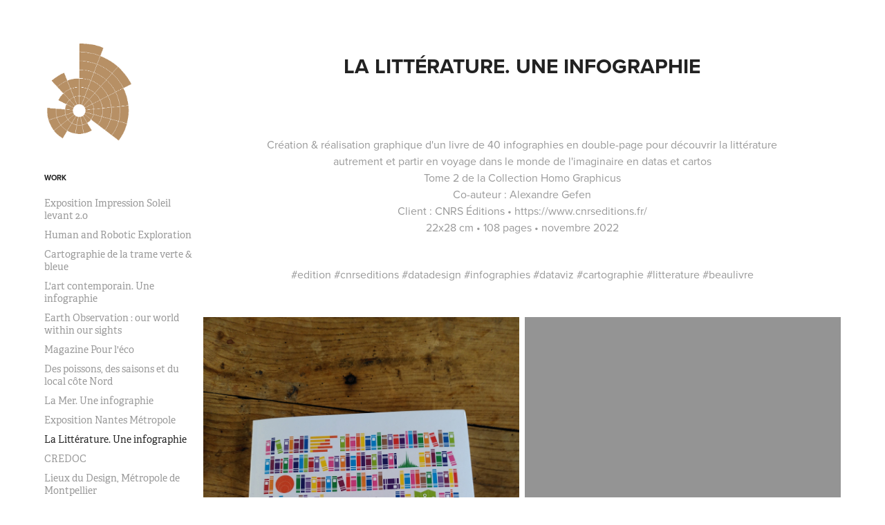

--- FILE ---
content_type: text/html; charset=utf-8
request_url: https://infogrim.com/la-litterature-une-infographie
body_size: 4366
content:
<!DOCTYPE HTML>
<html lang="en-US">
<head>
  <meta charset="UTF-8" />
  <meta name="viewport" content="width=device-width, initial-scale=1" />
      <meta name="twitter:card"  content="summary_large_image" />
      <meta name="twitter:site"  content="@AdobePortfolio" />
      <meta  property="og:title" content="Guillemette Crozet - La Littérature. Une infographie" />
      <meta  property="og:image" content="https://cdn.myportfolio.com/68b55654-bb69-40dd-aa0b-038fa07b4c20/9fab0cd6-f36b-4b5f-a81f-ed40de2bc450_rwc_0x0x355x406x355.png?h=16c80754fab55a5f81ddbe11877d4c83" />
      <link rel="icon" href="[data-uri]"  />
      <link rel="stylesheet" href="/dist/css/main.css" type="text/css" />
      <link rel="stylesheet" href="https://cdn.myportfolio.com/68b55654-bb69-40dd-aa0b-038fa07b4c20/717829a48b5fad64747b7bf2f577ae731767864832.css?h=12aadb88d4ea25ada1d69910e23f7d98" type="text/css" />
    <link rel="canonical" href="https://infogrim.com/la-litterature-une-infographie" />
      <title>Guillemette Crozet - La Littérature. Une infographie</title>
    <script type="text/javascript" src="//use.typekit.net/ik/[base64].js?cb=8dae7d4d979f383d5ca1dd118e49b6878a07c580" async onload="
    try {
      window.Typekit.load();
    } catch (e) {
      console.warn('Typekit not loaded.');
    }
    "></script>
</head>
  <body class="transition-enabled">  <div class='page-background-video page-background-video-with-panel'>
  </div>
  <div class="js-responsive-nav">
    <div class="responsive-nav has-social">
      <div class="close-responsive-click-area js-close-responsive-nav">
        <div class="close-responsive-button"></div>
      </div>
          <nav data-hover-hint="nav">
              <ul class="group">
                  <li class="gallery-title"><a href="/work"  >Work</a></li>
            <li class="project-title"><a href="/exposition-impression-soleil-levant-20"  >Exposition Impression Soleil levant 2.0</a></li>
            <li class="project-title"><a href="/human-and-robotic-exploration"  >Human and Robotic Exploration</a></li>
            <li class="project-title"><a href="/cartographie-de-la-trame-verte-bleue"  >Cartographie de la trame verte &amp; bleue</a></li>
            <li class="project-title"><a href="/lart-contemporain-une-infographie"  >L'art contemporain. Une infographie</a></li>
            <li class="project-title"><a href="/earth-observation-our-world-within-our-sights"  >Earth Observation : our world within our sights</a></li>
            <li class="project-title"><a href="/magazine-pour-leco-1"  >Magazine Pour l'éco</a></li>
            <li class="project-title"><a href="/des-poissons-des-saisons-et-du-local-cote-nord"  >Des poissons, des saisons et du local côte Nord</a></li>
            <li class="project-title"><a href="/la-mer-une-infographie"  >La Mer. Une infographie</a></li>
            <li class="project-title"><a href="/exposition-nantes-metropole"  >Exposition Nantes Métropole</a></li>
            <li class="project-title"><a href="/la-litterature-une-infographie" class="active" >La Littérature. Une infographie</a></li>
            <li class="project-title"><a href="/credoc"  >CREDOC</a></li>
            <li class="project-title"><a href="/lieux-du-design-metropole-de-montpellier"  >Lieux du Design, Métropole de Montpellier</a></li>
            <li class="project-title"><a href="/poster-agences-de-communication"  >Poster Agences de communication</a></li>
            <li class="project-title"><a href="/magazine-pour-leco"  >Magazine Pour l'éco</a></li>
            <li class="project-title"><a href="/des-poissons-des-saisons-et-du-local"  >Des poissons, des saisons et du local côte Sud</a></li>
            <li class="project-title"><a href="/hackaviz-toulouse-octobre"  >Hackaviz Toulouse Dataviz</a></li>
            <li class="project-title"><a href="/bacs-a-marees-tempetes"  >Bac à marée &amp; tempête</a></li>
            <li class="project-title"><a href="/infographie-de-reseau"  >Infographie de réseau</a></li>
            <li class="project-title"><a href="/expeditions-under-the-pole-iii"  >Expéditions Under The Pole III</a></li>
            <li class="project-title"><a href="/coworking-mutinerie"  >Coworking Mutinerie</a></li>
            <li class="project-title"><a href="/exposition-du-territoire-du-grand-orly"  >Exposition du Territoire du Grand Orly</a></li>
              </ul>
      <div class="page-title">
        <a href="/clients" >Clients</a>
      </div>
      <div class="page-title">
        <a href="/contact" >Contact</a>
      </div>
              <div class="social pf-nav-social" data-hover-hint="navSocialIcons">
                <ul>
                </ul>
              </div>
          </nav>
    </div>
  </div>
  <div class="site-wrap cfix js-site-wrap">
    <div class="site-container">
      <div class="site-content e2e-site-content">
        <div class="sidebar-content">
          <header class="site-header">
              <div class="logo-wrap" data-hover-hint="logo">
                    <div class="logo e2e-site-logo-text logo-image  ">
    <a href="/work" class="image-normal image-link">
      <img src="https://cdn.myportfolio.com/68b55654-bb69-40dd-aa0b-038fa07b4c20/878cf46c-7e57-4ed3-8e4b-e955a7805056_rwc_0x0x354x403x4096.png?h=adb020681e12bd2dce0922a6acb91f8d" alt="Guillemette Crozet">
    </a>
</div>
<div class="logo-secondary logo-secondary-text ">
    <span class="preserve-whitespace"></span>
</div>

              </div>
  <div class="hamburger-click-area js-hamburger">
    <div class="hamburger">
      <i></i>
      <i></i>
      <i></i>
    </div>
  </div>
          </header>
              <nav data-hover-hint="nav">
              <ul class="group">
                  <li class="gallery-title"><a href="/work"  >Work</a></li>
            <li class="project-title"><a href="/exposition-impression-soleil-levant-20"  >Exposition Impression Soleil levant 2.0</a></li>
            <li class="project-title"><a href="/human-and-robotic-exploration"  >Human and Robotic Exploration</a></li>
            <li class="project-title"><a href="/cartographie-de-la-trame-verte-bleue"  >Cartographie de la trame verte &amp; bleue</a></li>
            <li class="project-title"><a href="/lart-contemporain-une-infographie"  >L'art contemporain. Une infographie</a></li>
            <li class="project-title"><a href="/earth-observation-our-world-within-our-sights"  >Earth Observation : our world within our sights</a></li>
            <li class="project-title"><a href="/magazine-pour-leco-1"  >Magazine Pour l'éco</a></li>
            <li class="project-title"><a href="/des-poissons-des-saisons-et-du-local-cote-nord"  >Des poissons, des saisons et du local côte Nord</a></li>
            <li class="project-title"><a href="/la-mer-une-infographie"  >La Mer. Une infographie</a></li>
            <li class="project-title"><a href="/exposition-nantes-metropole"  >Exposition Nantes Métropole</a></li>
            <li class="project-title"><a href="/la-litterature-une-infographie" class="active" >La Littérature. Une infographie</a></li>
            <li class="project-title"><a href="/credoc"  >CREDOC</a></li>
            <li class="project-title"><a href="/lieux-du-design-metropole-de-montpellier"  >Lieux du Design, Métropole de Montpellier</a></li>
            <li class="project-title"><a href="/poster-agences-de-communication"  >Poster Agences de communication</a></li>
            <li class="project-title"><a href="/magazine-pour-leco"  >Magazine Pour l'éco</a></li>
            <li class="project-title"><a href="/des-poissons-des-saisons-et-du-local"  >Des poissons, des saisons et du local côte Sud</a></li>
            <li class="project-title"><a href="/hackaviz-toulouse-octobre"  >Hackaviz Toulouse Dataviz</a></li>
            <li class="project-title"><a href="/bacs-a-marees-tempetes"  >Bac à marée &amp; tempête</a></li>
            <li class="project-title"><a href="/infographie-de-reseau"  >Infographie de réseau</a></li>
            <li class="project-title"><a href="/expeditions-under-the-pole-iii"  >Expéditions Under The Pole III</a></li>
            <li class="project-title"><a href="/coworking-mutinerie"  >Coworking Mutinerie</a></li>
            <li class="project-title"><a href="/exposition-du-territoire-du-grand-orly"  >Exposition du Territoire du Grand Orly</a></li>
              </ul>
      <div class="page-title">
        <a href="/clients" >Clients</a>
      </div>
      <div class="page-title">
        <a href="/contact" >Contact</a>
      </div>
                  <div class="social pf-nav-social" data-hover-hint="navSocialIcons">
                    <ul>
                    </ul>
                  </div>
              </nav>
        </div>
        <main>
  <div class="page-container" data-context="page.page.container" data-hover-hint="pageContainer">
    <section class="page standard-modules">
        <header class="page-header content" data-context="pages" data-identity="id:p63760c576931f45118e95359f4e78af022eb4daa109a82eb42259">
            <h1 class="title preserve-whitespace">La Littérature. Une infographie</h1>
            <p class="description"></p>
        </header>
      <div class="page-content js-page-content" data-context="pages" data-identity="id:p63760c576931f45118e95359f4e78af022eb4daa109a82eb42259">
        <div id="project-canvas" class="js-project-modules modules content">
          <div id="project-modules">
              
              
              
              
              
              <div class="project-module module text project-module-text align- js-project-module e2e-site-project-module-text">
  <div class="rich-text js-text-editable module-text"><div>Création &amp; réalisation graphique d'un livre de 40 infographies en double-page pour découvrir la littérature autrement et partir en voyage dans le monde de l'imaginaire en datas et cartos<br>Tome 2 de la Collection Homo Graphicus<br>Co-auteur : Alexandre Gefen<br>Client : CNRS Éditions • https://www.cnrseditions.fr/<br>22x28 cm • 108 pages • novembre 2022</div><div><br>#edition #cnrseditions #datadesign #infographies #dataviz #cartographie #litterature #beaulivre</div></div>
</div>

              
              
              
              
              
              
              
              
              
              
              
              
              
              <div class="project-module module tree project-module-tree js-js-project-module e2e-site-project-module-tree" >
  <div class="tree-wrapper valign-top">
      <div class="tree-child-wrapper" style="flex: 1">
        
        <div class="project-module module image project-module-image js-js-project-module"  style="padding-top: px;
padding-bottom: px;
">

  

  
     <div class="js-lightbox" data-src="https://cdn.myportfolio.com/68b55654-bb69-40dd-aa0b-038fa07b4c20/ae99da57-8363-43e2-b3f0-10c2b2b3ddb5.jpg?h=64092b6a1f15a160547c0141f91a2f4a">
           <img
             class="js-lazy e2e-site-project-module-image"
             src="[data-uri]"
             data-src="https://cdn.myportfolio.com/68b55654-bb69-40dd-aa0b-038fa07b4c20/ae99da57-8363-43e2-b3f0-10c2b2b3ddb5_rw_1920.jpg?h=ba0caa8d1f26e280eed5ed9ba308c7c3"
             data-srcset="https://cdn.myportfolio.com/68b55654-bb69-40dd-aa0b-038fa07b4c20/ae99da57-8363-43e2-b3f0-10c2b2b3ddb5_rw_600.jpg?h=6c356cf3d5fe2276af5d6a61b515854c 600w,https://cdn.myportfolio.com/68b55654-bb69-40dd-aa0b-038fa07b4c20/ae99da57-8363-43e2-b3f0-10c2b2b3ddb5_rw_1200.jpg?h=adb35487c3f01826eb67dab9d4a58b5c 1200w,https://cdn.myportfolio.com/68b55654-bb69-40dd-aa0b-038fa07b4c20/ae99da57-8363-43e2-b3f0-10c2b2b3ddb5_rw_1920.jpg?h=ba0caa8d1f26e280eed5ed9ba308c7c3 1920w,"
             data-sizes="(max-width: 1920px) 100vw, 1920px"
             width="1920"
             height="0"
             style="padding-bottom: 133.33%; background: rgba(0, 0, 0, 0.03)"
             
           >
     </div>
  

</div>

        
        
        
        
        
        
        
      </div>
      <div class="tree-child-wrapper" style="flex: 1">
        
        
        <div class="project-module module video project-module-video js-js-project-module">
    <div class="embed-dimensions" style="max-width: 1080px; max-height: 1920px; margin: 0 auto;">
    <div class="embed-aspect-ratio" style="padding-bottom: 177.78%; position: relative; height: 0px;">
        <iframe title="Lecteur vid&eacute;o" class="embed-content" src="https://www-ccv.adobe.io/v1/player/ccv/7o8d5soGNcV/embed?bgcolor=%23191919&lazyLoading=true&api_key=BehancePro2View" frameborder="0" allowfullscreen style="position: absolute; top: 0; left: 0; width: 100%; height: 100%;"></iframe>
    </div>
    </div>

</div>

        
        
        
        
        
        
      </div>
  </div>
</div>

          </div>
        </div>
      </div>
    </section>
        <section class="back-to-top" data-hover-hint="backToTop">
          <a href="#"><span class="arrow">&uarr;</span><span class="preserve-whitespace">Back to Top</span></a>
        </section>
        <a class="back-to-top-fixed js-back-to-top back-to-top-fixed-with-panel" data-hover-hint="backToTop" data-hover-hint-placement="top-start" href="#">
          <svg version="1.1" id="Layer_1" xmlns="http://www.w3.org/2000/svg" xmlns:xlink="http://www.w3.org/1999/xlink" x="0px" y="0px"
           viewBox="0 0 26 26" style="enable-background:new 0 0 26 26;" xml:space="preserve" class="icon icon-back-to-top">
          <g>
            <path d="M13.8,1.3L21.6,9c0.1,0.1,0.1,0.3,0.2,0.4c0.1,0.1,0.1,0.3,0.1,0.4s0,0.3-0.1,0.4c-0.1,0.1-0.1,0.3-0.3,0.4
              c-0.1,0.1-0.2,0.2-0.4,0.3c-0.2,0.1-0.3,0.1-0.4,0.1c-0.1,0-0.3,0-0.4-0.1c-0.2-0.1-0.3-0.2-0.4-0.3L14.2,5l0,19.1
              c0,0.2-0.1,0.3-0.1,0.5c0,0.1-0.1,0.3-0.3,0.4c-0.1,0.1-0.2,0.2-0.4,0.3c-0.1,0.1-0.3,0.1-0.5,0.1c-0.1,0-0.3,0-0.4-0.1
              c-0.1-0.1-0.3-0.1-0.4-0.3c-0.1-0.1-0.2-0.2-0.3-0.4c-0.1-0.1-0.1-0.3-0.1-0.5l0-19.1l-5.7,5.7C6,10.8,5.8,10.9,5.7,11
              c-0.1,0.1-0.3,0.1-0.4,0.1c-0.2,0-0.3,0-0.4-0.1c-0.1-0.1-0.3-0.2-0.4-0.3c-0.1-0.1-0.1-0.2-0.2-0.4C4.1,10.2,4,10.1,4.1,9.9
              c0-0.1,0-0.3,0.1-0.4c0-0.1,0.1-0.3,0.3-0.4l7.7-7.8c0.1,0,0.2-0.1,0.2-0.1c0,0,0.1-0.1,0.2-0.1c0.1,0,0.2,0,0.2-0.1
              c0.1,0,0.1,0,0.2,0c0,0,0.1,0,0.2,0c0.1,0,0.2,0,0.2,0.1c0.1,0,0.1,0.1,0.2,0.1C13.7,1.2,13.8,1.2,13.8,1.3z"/>
          </g>
          </svg>
        </a>
  </div>
              <footer class="site-footer" data-hover-hint="footer">
                <div class="footer-text">
                  Powered by <a href="http://portfolio.adobe.com" target="_blank">Adobe Portfolio</a>
                </div>
              </footer>
        </main>
      </div>
    </div>
  </div>
</body>
<script type="text/javascript">
  // fix for Safari's back/forward cache
  window.onpageshow = function(e) {
    if (e.persisted) { window.location.reload(); }
  };
</script>
  <script type="text/javascript">var __config__ = {"page_id":"p63760c576931f45118e95359f4e78af022eb4daa109a82eb42259","theme":{"name":"basic"},"pageTransition":true,"linkTransition":true,"disableDownload":false,"localizedValidationMessages":{"required":"This field is required","Email":"This field must be a valid email address"},"lightbox":{"enabled":true,"color":{"opacity":0.94,"hex":"#fff"}},"cookie_banner":{"enabled":false}};</script>
  <script type="text/javascript" src="/site/translations?cb=8dae7d4d979f383d5ca1dd118e49b6878a07c580"></script>
  <script type="text/javascript" src="/dist/js/main.js?cb=8dae7d4d979f383d5ca1dd118e49b6878a07c580"></script>
</html>


--- FILE ---
content_type: text/html
request_url: https://www-ccv.adobe.io/v1/player/ccv/7o8d5soGNcV/embed?bgcolor=%23191919&lazyLoading=true&api_key=BehancePro2View
body_size: 2392
content:
<!DOCTYPE html>
<html lang="en">
<head>
    <meta http-equiv="X-UA-Compatible" content="IE=edge">
    <!-- NREUM: (1) -->
    <meta http-equiv="Content-Type" content="text/html; charset=utf-8" />
    <meta name="viewport" content="initial-scale=1.0, maximum-scale=1.0, user-scalable=no, width=device-width" />
    <!-- change title to match the h1 heading -->
    <title>Creative Cloud Player (HLS-everywhere Player)</title>
    <script src="https://cdnjs.cloudflare.com/ajax/libs/jquery/3.4.1/jquery.min.js"></script>
    <script src="https://use.typekit.net/wna4qxf.js"></script>
    <script src="https://www-ccv.adobe.io/build98898091/resource/ccv/js/ingest.min.js"></script>
    <script src="https://cdnjs.cloudflare.com/ajax/libs/babel-polyfill/7.2.5/polyfill.min.js"></script>
    <script src="https://www-ccv.adobe.io/build98898091/resource/ccv/js/video.min.js"></script>
    <script src="https://www-ccv.adobe.io/build98898091/resource/ccv/js/videojs-media-sources.js"></script>
    <script src="https://www-ccv.adobe.io/build98898091/resource/ccv/js/ccv-betaplayer.min.js"></script>
    <script src="https://www-ccv.adobe.io/build98898091/resource/ccv/js/VisitorAPI.js"></script>
    <style type="text/css">
        html {
            overflow: hidden
        }
        body {
            width: 100%;
            height: 100%;
            margin: 0px;
            padding: 0px;
            display: block;
            font-family: adobe-clean, 'Helvetica Neue', Helvetica, Arial, sans-serif;
            overflow: hidden;
            position: absolute
        }
    </style>
    <script type="application/javascript">
        window.ccv$serverData = { "status": "ok", "rootDir": "https://www-ccv.adobe.io/build98898091/resource/ccv", "duration": 7.628, "settings_json": "json/default/config.json", "strings_json": "json/default/en.json", "ccvid": "7o8d5soGNcV", "clientid": "default", "language": "en", "posterframe": "https://cdn-prod-ccv.adobe.com/7o8d5soGNcV/image/7o8d5soGNcV_poster.jpg?hdnts=st%3D1769900133%7Eexp%3D1770159333%7Eacl%3D%2Fshared_assets%2Fimage%2F*%21%2Fz%2F7o8d5soGNcV%2Frend%2F*%21%2Fi%2F7o8d5soGNcV%2Frend%2F*%21%2F7o8d5soGNcV%2Frend%2F*%21%2F7o8d5soGNcV%2Fimage%2F*%21%2F7o8d5soGNcV%2Fcaptions%2F*%7Ehmac%3D376469d3a954c5b4fd12b891cc03442a1575dbd03c44d96474e9003406828990", "seriesthumbnail_sprite_url": "https://cdn-prod-ccv.adobe.com/7o8d5soGNcV/image/7o8d5soGNcV_sprite_0.jpg?hdnts=st%3D1769900133%7Eexp%3D1770159333%7Eacl%3D%2Fshared_assets%2Fimage%2F*%21%2Fz%2F7o8d5soGNcV%2Frend%2F*%21%2Fi%2F7o8d5soGNcV%2Frend%2F*%21%2F7o8d5soGNcV%2Frend%2F*%21%2F7o8d5soGNcV%2Fimage%2F*%21%2F7o8d5soGNcV%2Fcaptions%2F*%7Ehmac%3D376469d3a954c5b4fd12b891cc03442a1575dbd03c44d96474e9003406828990", "thumbnail_per_sprite": 50, "total_number_of_sprites": 1, "series_thumbnail_frequency": 2, "series_thumbnail_width": 90, "series_thumbnail_height": 160, "displayThumbnails": true, "wwwhost": "https://www-ccv.adobe.io/v1/player/ccv/7o8d5soGNcV?api_key=BehancePro2View", "info": "https://www-ccv.adobe.io/v1/player/ccv/7o8d5soGNcV/info?api_key=BehancePro2View", "m3u8URL": "https://cdn-prod-ccv.adobe.com/7o8d5soGNcV/rend/master.m3u8?hdnts=st%3D1769900133%7Eexp%3D1770159333%7Eacl%3D%2Fshared_assets%2Fimage%2F*%21%2Fz%2F7o8d5soGNcV%2Frend%2F*%21%2Fi%2F7o8d5soGNcV%2Frend%2F*%21%2F7o8d5soGNcV%2Frend%2F*%21%2F7o8d5soGNcV%2Fimage%2F*%21%2F7o8d5soGNcV%2Fcaptions%2F*%7Ehmac%3D376469d3a954c5b4fd12b891cc03442a1575dbd03c44d96474e9003406828990", "mp4URL": "https://cdn-prod-ccv.adobe.com/7o8d5soGNcV/rend/7o8d5soGNcV_576.mp4?hdnts=st%3D1769900133%7Eexp%3D1770159333%7Eacl%3D%2Fshared_assets%2Fimage%2F*%21%2Fz%2F7o8d5soGNcV%2Frend%2F*%21%2Fi%2F7o8d5soGNcV%2Frend%2F*%21%2F7o8d5soGNcV%2Frend%2F*%21%2F7o8d5soGNcV%2Fimage%2F*%21%2F7o8d5soGNcV%2Fcaptions%2F*%7Ehmac%3D376469d3a954c5b4fd12b891cc03442a1575dbd03c44d96474e9003406828990", "inputHeight": 1920, "inputWidth": 1080, "playCountBeacon": { "url": "https://www-ccv.adobe.io/v1/player/ccv/7o8d5soGNcV/firstplay", "type": "POST", "headers": { "Content-Type": "application/json", "X-Api-Key": "BehancePro2View" }, "data": { "nonce": "hcWWqpmPNN8YxaV5j7wEDkIWvhY=" } }, "playCountBeaconRetry": 1, "strings": { "%press_esc": "Press Esc to exit full screen mode.", "%error_has_occurred": "Sorry, there was a problem loading this video.", "%error_has_occurred_sub": "Please try refreshing the page.", "%conversion_in_progress": "We’re preparing your video.", "%conversion_in_progress_sub": "This page will refresh automatically when it’s ready. Or, check back shortly to see it.", "%invalid_video": "Sorry, we can’t find the video you’re looking for.", "%invalid_video_sub": "Please check that the URL was typed correctly. Or, the video may have been removed.", "%bad_video": "Sorry, we couldn’t prepare this video for playback.", "%bad_video_sub": "Please try uploading the video again. If that doesn’t help, there may be a probem with the file.", "%reload_video": "We’re almost done preparing your video.", "%reload_video_sub": "This page will refresh automatically when it’s ready. Or, check back shortly to see it.", "%removed_video": "This video no longer exists.", "%removed_video_sub": "Sorry, the video you’re looking for has been removed.", "%enable_flash_player": "Sorry, there was a problem loading this video.", "%enable_flash_player_sub": "Please try refreshing the page." }, "settings": { "COMMENTS": "The format of this file MUST match the definitions in ccv-player.d.ts. For validation use http://jsonlint.com.", "brightcove": { "bcid": "2679128769001", "playerid": "2727268340001", "playerkey": "AQ~~,AAACb7Se6nk~,ee7RfT0WJHLewwaRq30kZmTGY507rmYu", "rootdir": "", "theme": "default" }, "debugging": { "debug": "false", "log_info": "true", "log_warn": "true", "log_debug": "true", "log_error": "true" } }, "minframeWidth": 576, "minframeHeight": 1024 };
    </script>
    <link href="https://www-ccv.adobe.io/build98898091/resource/ccv/css/video-js.css" rel="stylesheet"/>
    <link href="https://www-ccv.adobe.io/build98898091/resource/ccv/css/ccv-player.min.css" rel="stylesheet" type="text/css" />
</head>
<body>
<video id="video-js"  preload="none" playsinline class="video-js" data-poster="https://cdn-prod-ccv.adobe.com/7o8d5soGNcV/image/7o8d5soGNcV_poster.jpg?hdnts=st%3D1769900133%7Eexp%3D1770159333%7Eacl%3D%2Fshared_assets%2Fimage%2F*%21%2Fz%2F7o8d5soGNcV%2Frend%2F*%21%2Fi%2F7o8d5soGNcV%2Frend%2F*%21%2F7o8d5soGNcV%2Frend%2F*%21%2F7o8d5soGNcV%2Fimage%2F*%21%2F7o8d5soGNcV%2Fcaptions%2F*%7Ehmac%3D376469d3a954c5b4fd12b891cc03442a1575dbd03c44d96474e9003406828990"
       data-seriesthumbnail_sprite_url="https://cdn-prod-ccv.adobe.com/7o8d5soGNcV/image/7o8d5soGNcV_sprite_0.jpg?hdnts=st%3D1769900133%7Eexp%3D1770159333%7Eacl%3D%2Fshared_assets%2Fimage%2F*%21%2Fz%2F7o8d5soGNcV%2Frend%2F*%21%2Fi%2F7o8d5soGNcV%2Frend%2F*%21%2F7o8d5soGNcV%2Frend%2F*%21%2F7o8d5soGNcV%2Fimage%2F*%21%2F7o8d5soGNcV%2Fcaptions%2F*%7Ehmac%3D376469d3a954c5b4fd12b891cc03442a1575dbd03c44d96474e9003406828990" data-series_thumbnail_frequency="2"
       data-series_thumbnail_width="90" data-series_thumbnail_height="160"
       data-thumbnail_per_sprite="50" data-total_number_of_sprites="1"
       data-status="ok" data-rootdir="https://www-ccv.adobe.io/build98898091/resource/ccv" data-duration="7.628" data-displayThumbnails="true"
       data-environ="embed" data-settings_json="json/default/config.json" data-strings_json="json/default/en.json" data-secure="true"
       data-ccvid="7o8d5soGNcV" data-clientid="default" data-mediatoken="hdnts=st=1769900133~exp=1770159333~acl=/shared_assets/image/*!/z/7o8d5soGNcV/rend/*!/i/7o8d5soGNcV/rend/*!/7o8d5soGNcV/rend/*!/7o8d5soGNcV/image/*!/7o8d5soGNcV/captions/*~hmac=376469d3a954c5b4fd12b891cc03442a1575dbd03c44d96474e9003406828990"
       data-wwwhost="https://www-ccv.adobe.io/v1/player/ccv/7o8d5soGNcV?api_key=BehancePro2View" data-inputWidth="1080" data-inputHeight="1920" data-debug="" data-env="prod"
       data-clientappname="behance_portfolio" src="">
 	<source src="https://cdn-prod-ccv.adobe.com/7o8d5soGNcV/rend/master.m3u8?hdnts=st%3D1769900133%7Eexp%3D1770159333%7Eacl%3D%2Fshared_assets%2Fimage%2F*%21%2Fz%2F7o8d5soGNcV%2Frend%2F*%21%2Fi%2F7o8d5soGNcV%2Frend%2F*%21%2F7o8d5soGNcV%2Frend%2F*%21%2F7o8d5soGNcV%2Fimage%2F*%21%2F7o8d5soGNcV%2Fcaptions%2F*%7Ehmac%3D376469d3a954c5b4fd12b891cc03442a1575dbd03c44d96474e9003406828990" type="application/x-mpegURL">
	<source src="https://cdn-prod-ccv.adobe.com/7o8d5soGNcV/rend/7o8d5soGNcV_576.mp4?hdnts=st%3D1769900133%7Eexp%3D1770159333%7Eacl%3D%2Fshared_assets%2Fimage%2F*%21%2Fz%2F7o8d5soGNcV%2Frend%2F*%21%2Fi%2F7o8d5soGNcV%2Frend%2F*%21%2F7o8d5soGNcV%2Frend%2F*%21%2F7o8d5soGNcV%2Fimage%2F*%21%2F7o8d5soGNcV%2Fcaptions%2F*%7Ehmac%3D376469d3a954c5b4fd12b891cc03442a1575dbd03c44d96474e9003406828990" type="video/mp4">

</video>
</body>
</html>
